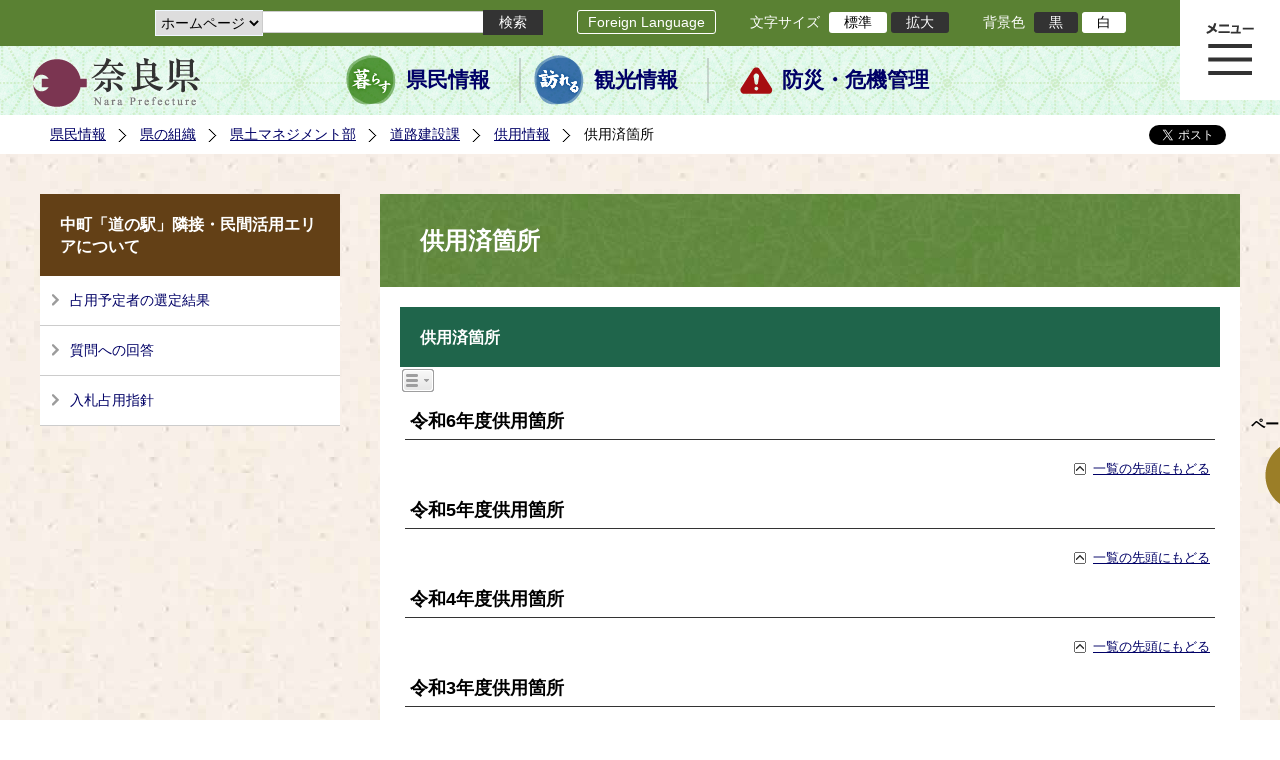

--- FILE ---
content_type: text/html; charset=utf-8
request_url: https://www.pref.nara.jp/14529.htm
body_size: 68690
content:
<!DOCTYPE html PUBLIC "-//W3C//DTD XHTML 1.1//EN" "http://www.w3.org/TR/xhtml11/DTD/xhtml11.dtd">
<html xmlns="http://www.w3.org/1999/xhtml" xml:lang="ja" lang="ja" >
<head >
  <meta http-equiv="Content-Type" content="text/html; charset=utf-8" />
  <title>供用済箇所/奈良県公式ホームページ</title>
  
  <!--framestyle_dhv-->
  <meta name="generator" content="i-SITE PORTAL Content Management System ID=2261a89be4230f7af5eb2301d6660ba4" />
  <meta name="author" content="Nara Prefecture" />
  <meta name="copyright" content="(C) 2008 Nara Prefecture" />
  <meta name="description" content="Nara Prefecture" />
  <meta name="keywords" content="奈良県" />
  <meta name="rawpagename" content="供用済箇所" />
  <meta http-equiv="Content-Script-Type" content="text/javascript" />
  <meta http-equiv="Content-Style-Type" content="text/css" />

  <!--HeaderInfo-->
  <!--ヘッダ情報をタグつきで入れます-->
<script>(function(w,d,s,l,i){w[l]=w[l]||[];w[l].push({'gtm.start':
new Date().getTime(),event:'gtm.js'});var f=d.getElementsByTagName(s)[0],
j=d.createElement(s),dl=l!='dataLayer'?'&l='+l:'';j.async=true;j.src=
'https://www.googletagmanager.com/gtm.js?id='+i+dl;f.parentNode.insertBefore(j,f);
})(window,document,'script','dataLayer','GTM-5ZMPHL6R');</script>
<!-- End Google Tag Manager -->
  <!--HeaderInfoA-->
  
<script src="/scripts/jquery-1.11.1.min.js" type="text/javascript"></script>
<script src="/admin/common.js" type="text/javascript"></script>

  
  <link rel="canonical" href="https://www.pref.nara.jp/14529.htm" />
  <!--BaseCSS-->
  <meta name="viewport" content="width=1500" />
<script type="text/javascript">
//<![CDATA[
var bSmapho;
if(((typeof getCookie == 'function' && getCookie('BrowserViewPort') == '1') || (window.orientation == null &&  screen.width > 420) || $(window).width() > $(window).height()) && !(window.orientation == null && $(window).width() < 400 && window.parent != null && window.parent.$('#smaphoframe').length > 0)){
bSmapho = false;
} else {
$('meta[name="viewport"]').attr('content', 'width=320');
bSmapho = true;}
//]]>
</script>
<link href="/css/portal.css" type="text/css" rel="stylesheet" media="all"  />
<link href="/css/portal_m@d.css" type="text/css" rel="stylesheet" media="all" />

  <!--ModuleCSS-->
  <link href="/css/Browser_C/LTitle_Standard/module@d.css" type="text/css" rel="stylesheet" media="all" />
<link href="/css/Browser/ItemNon/module@d.css" type="text/css" rel="stylesheet" media="all" />
<link href="/css/Browser/ItemNon/103035_12846@d.css" type="text/css" rel="stylesheet" media="all" />
<link href="/css/Browser_C/BreadCrumbs_Standard/module@d.css" type="text/css" rel="stylesheet" media="all" />
<link href="/css/Browser_C/LinkList_Standard/module@d.css" type="text/css" rel="stylesheet" media="all" />
<link href="/css/Browser_C/ItemList_Standard/module@d.css" type="text/css" rel="stylesheet" media="all" />
<link href="/css/Browser_C/ItemLink_address/module@d.css" type="text/css" rel="stylesheet" media="all" />
<link href="/css/Browser_C/SiteMapList_GMenu/module@d.css" type="text/css" rel="stylesheet" media="all" />
<link href="/css/Browser/ItemNon/103331_12846@d.css" type="text/css" rel="stylesheet" media="all" />
<link href="/css/Browser_C/Program_ViewerLink/module@d.css" type="text/css" rel="stylesheet" media="all" />
<link href="/css/Browser_C/Program_FileCheck/module@d.css" type="text/css" rel="stylesheet" media="all" />
<link href="/css/Admin/A_PageCSS/103530_12846@d.css" type="text/css" rel="stylesheet" media="all" />
<link href="/css/Admin/A_PageCSS/103037_12846@d.css" type="text/css" rel="stylesheet" media="all" />
<link href="/css/Admin/A_PageCSS/110079_12846@d.css" type="text/css" rel="stylesheet" media="all" />

<script type="text/javascript">
//<![CDATA[
if (typeof i_site === "undefined") { var i_site = {}; }
  i_site.loaded = false;
  i_site.b_isite_reload = false;
  $(function () {

    i_site.loaded = true;
    document.body.style.cursor = 'default';
  });


//]]>
</script>

  <!--HeaderInfo2-->
  <!--CSSやヘッダ情報をタグつきで入れます。外部CSSの下に入ります-->
<link rel="shortcut icon" href="/favicon.ico" type="image/vnd.microsoft.icon" />
<link rel="icon" href="/favicon.ico" type="image/vnd.microsoft.icon" />
<link rel="apple-touch-icon" href="/apple-touch-icon.png" />
  <!--HeaderInfoA2-->
  
  <!--BorderCSS-->
  <style type="text/css">
#IEErrorMessage{display:none;}

</style>

  <!--CommonJavaScript-->
  
  <!--HeaderJavaScrip-->
  <script type="text/javascript" src="/js/resize.js"></script>
<script type="text/javascript" src="/js/search.js"></script>
<script type="text/javascript" src="https://cse.google.com/cse.js?cx=017992427952657336742:pg3vl_jyims"></script>
<link title="colorstyle" media="screen" type="text/css" href="/css/normalstyle.css" rel="stylesheet" />
<script type="text/javascript">
//<![CDATA[ 
function setActiveStyleSheet( title ) {
	if ( (title != "normalstyle")
		&& (title != "blackstyle")) return;
	var i, a, main;
	var links = document.getElementsByTagName("link");
	for( i = 0 ; i < links.length ; i ++ ) {
		a = links[i];
		if( (a.getAttribute("rel") == "stylesheet") && a.getAttribute("title") ) {
			if(a.getAttribute("title") == "colorstyle") {
				a.setAttribute("href", "css/" + title + ".css");
				break;
			}
		}
	}
	setCookie( "style", title, null );  /* 現在利用中のスタイルシートの情報をCookieに記録 */
	return false;
}

(function(){
	var style = getCookie("style");
	if (style) {
		setActiveStyleSheet(style);
	}
})();
//]]>
</script>
</head>
<body >
  <form method="post" action="/14529.htm" id="Form1" enctype="multipart/form-data" onsubmit="while(!i_site.loaded){ if(!confirm(&#39;送信準備が完了していません。再送信しますか？&#39;))return false;}return true;">
<div class="aspNetHidden">
<input type="hidden" name="__EVENTTARGET" id="__EVENTTARGET" value="" />
<input type="hidden" name="__EVENTARGUMENT" id="__EVENTARGUMENT" value="" />
<input type="hidden" name="__VIEWSTATE" id="__VIEWSTATE" value="MNnEQYeZ27SHabJO56wuRetyQzTmVEdypsgJnTxH/vV39umQqkFv904N2SHn6y0wTMm59e/6J2Hg1VEF8Wl5SZNwfjFvAd1aWsgcKUVo78GeLhP/S08adHtVtO6+oYh/4/9Y+nlKdFkHj9rA/040kgmoGcWehp41ZxC+f6mJmvmfJKVYcRTmN/02ZObIRmkaL3JKvSF1bkesuyI1/H9p8tkYtjMdVkA0Ng0Mv5bG0pkKryEKF4AeCoI2p83gA97BFjbX60IwNO8sALqocRVFrckrmYU8pBYCi12wRXoiY+iTYgInMw5aJB1bIfZ3go/b833dZ/1E0LpdiqZkcoUz5w1Tjwsdgd+PIFh6uwkkXowAj1VEQ7ec5Gws3A8YmRqsOKvwOFuM2la5ggjcnNVa6M8gTZT/tm2vl3ke06FKh5R50CtgvPr5m6KVaKskS2CfarBSBfWlilykFUVnxtqX8psi7decbx/TJGBAwlTEcJKUjbu0h6ZS/1pNbH8gLYtLCYv6YOQ9QBsU2anQTbs7s51k6cnZ+qYUvwNDSjN46o2LOGfx6Jd7KzokhMRq3gyo7d3L4QkBckWspY4cyIdsqRUqZw8wB0jZC3eYNA/YLTzxGW4nuvN54LKJEXIz2z7QIUsHVrI6IWFC3Nrbkw9ZlxtN8UdCnFXKqn3Bz45IqnSi0YehMuJuuH/seJ+EClop8+42zZ89fZyVcSuiNRnFHj846ETpjEv0J1mnSe48SgIBk9SnQ8O3wHZz7dpYHX7BQwB3o2KFS7Eq2aLKYV+EiwjCr7h9GaHMf8l+vthBkB7YC0cpUEJjFf22ZytXzOAvFWSht6/O4kSo0pENOHud5E48NmOgztNmxPsQFM36uBBzU5Y5Rd1lKtRMDo4o1wcxaUh08l9MQRToROvxY6sT6+PD+3LhXeQcAn+qOPyunTODb5+Ej2lVn2OYMPvcBboWtVLCy4Sg+4CbFxIYHhl7wPBmIyz3i20xkNcEp/Qu2F06t2c3KvI5O3Fy+mf7bYGd5hEUnggbi5l7+DsBbdCVSTI/T1E7TFzo5dEvW5MZ+S7kjxatQywG7TgHpL40TCgFcbyQ8nFmrBQPvZ4GcgN2M5ozNvvCgh2mMLu283xIqBtWABI0vSYGC92ofESSPewaxujpvk4NUNyINeK89zDUPIbUSUkqo8Ep7/bsdVCwb53+VM05/RN2bhFRWnEcPC1uyN3bzrFJDfJOR8QuoHuallG5FNZ9UY0BvjaSLyrx7HGND5rxowJzjbBLB7o8DyI8iaO5BWWXigpNOtfKH6M7qimqfZdD+GLysH1beuDZBtQXPzovLBxdGYZamrtUckIgAOMu/q4YjXdMFdzS2W/8Bh+iy1zwijQCBL1ANDqVjmIpv1lsf9Js+Zt+EkCT5zIfJQMGd/EGNztBOpEk/CtjUcW/epFh1aDpfJuG6FobD+3U2RI1pr9Wwhgh55aTggUu3s8pKly92p4q7E56vpE8gBI6GAHTqRJRVoRkaE+BQ0osrR04m+q1BrLTEOmyFZP17GT/DDke0ikk5Zmzo8ZJryyBB/MAiH4C2qXRmLStX9e5YmY8lH/a66/d7yNCx3XJeEdTIOIMNUciA4XMkfVhRWYDwyKHUe9ztFUmZ6cpIfInOeFMqJiVRwY5Wh6/icEjOaCab3EZqsFNUdDLwYC/9XvMFvwnpVDNe2/FX/WZ2VXwzmf91bJ6aTyvlyaXM0wC0E/[base64]/FpZGyYOH3oXGqyjw6lAEvXEBlOh2hN9N/zCYCDKQXBRoe0q2L8Ke/rl6ga0tHOsqkz9m6xAOpo3XBuu2YeJKHYnovt+T2pvVeYsbnizJKiFEoh/ToLaaNeyzAR7aGRiCrHFad4BcTDO2uUbcIvw/VA5DvdkRw2wNABQNbVbolXRhoQoSydI8FjLSRHkKgQwkRhAPwv+CvsiFH9v2WsstilwInZ8xRf3a5BprpF0c7Rv99Rmnyx+gIKSQtKxlg4JQxaV6O0nFctGG4W7Yjrb1prPWgBi6BrzyAwY/MslVOFAZA6rBcX6Sj+tJ+FB9aq+S40RXKuiePErNIwmlqDHX8H3LBfAiCDxIIBHdIckLEISfCvdFoQHVwdmqPwN6dSGHL1j50SHeikzlsTcZO7M5jojkrfhhv0Tetwu4GkMfhhChJ54hiiekjunyshZC5zWQmKRUuitik4jxGSI/WmrCV5DyLNWL6ui+HQDofveXDN7phehIc1JhP4E6/d0TM1ApikKelAgKChrSbI7CkpW1grcmPIvAyYL4QB/HmMTuY1rzo3z2rWe7BoeUwy0/GQc8T8tWmUVtH3HaaD5b5yMyjt1BZrhMljTQGg1wsTVeXxMRtEJd2rZZ/VkVkn/oyMXi/t+BsEeG0jVoTSaORoNzf98euTZI2Q4pwhtk/op1UwKExitTYOx+JfyKkNlTIMmwfNMjU/1Ot/znBRcgTTy5GVSTZix1eiuVAJ/AiwylRZYCJ3C154afBsvJLc9YLb0r/Lkd4GsOGrdu6sknKD653woPV5EPOhhVkV3kdy2qoqLiFoIVqAT11WmtYSUWlb00UiPPMuPyaKPKdphkQ9WeYVAnzXKiFkfqe/NhrCVL5NNsGSDBx4e+BaJ+HBrR/3h6lkXfDcPynW8JWHzh2jx+9T0TfdkxQ1xYDiTeTBzQHlZtmO63Wd0plqz4zBKrOIFYuCogiaz9h5+tSFNgwFgaDh1o6rAKd63ugf1B7DYFoPDFYYCRIgU1f2tQM42Fli0nA2H6sAziIFqrkFMCZta1v95LjrHuWGZB6oMUmgUajw+OEjwiziudmOixO9f1XhD/8mGPq86z87y2bRvkZRu/NoyhSwv8dlCGlYMcdvOi/KF4eEf94NRnMdhJinoVNQnRPjmKF4iuUmGiS9O+hCamnUiMR5tc8SM3tIYMW4QukXfw3LmKYedeH/l1th5CTfxqnyPcW97AlvglgIrpu8kHaJ04P5fuT232EaKmpg9HQhk44HyWYs8M4bv5vgHdM1AneGLU9+fCYpgneoqUvDV/8W+wKX1IEXCVkhGhR9JyyFoB+tpvLeTgKa4FJNjYAlNU66mrCSnrX9LdI1OJ/ANHkPfX0AbF5vcjh/LHtlq/C/Bc2oZ37AGPUMCdd5kCWDmspm8QPPhBDoKgCb1aLMbcQCW1p+05Vat1X4aKCfAIApin+rJN5HJGMgqOaeYLSlIGjXxb3pNmA232TGLEaCy9sowVuOvsjE7DUpEiWwL/DEUyIFX37Qz/D6mHoGltuAG+Q66flKw+OTeSyHF/Eb4aZIUSv7R1bfZxuq4qiSGYB7TYcPpVW1HaHL1wBq7CngpYKkDbLi341AN7BKIzNkX9FNzsdcAkibNhiDu8x93+RRv3kkbnujC63nW/mQCYlDR03xxaLEggEd1g7YCTmgxHdpejuZm2iX5wN2KGDqNnq8AdBJRP2P8UiFs4LY5RyTEXEaxM5rYtxu7UhrQFTGzY+OkMN/Wbr+GhGnGGcQpEq9nZFVnlcX4T9KyQqHDgWu5oIjCrt1AP68tjkz5gl/wsJsMklPHZ0okuozqR3UfhfGNVyH9k3GbFedncKq1+Hdlfn9Nm2ZeZGhEhXU6BXiUc0UfhDmezCVTAUjNF10D1PnughROz/lVUPJCMUHH8dblQUydfvUcY1igpw/ExtXJoqo+xq3CLRt1jYxPQ4TzIotXRWVYOWPTbYFOUFMrnfQnF1xaQ+qYNyWuQT27mbQUXUeZgdmxDVL0t5n500qpL97MOXP5r5xxyLQFCPXghtKGOy2REWM36yS4dBmq4iEvL6LK+A+r2HO3H2VFbNSlinPSlgWGc/cqxczF63oxq4kRXTRpih32H+xEr8QHfSyaX7VWBes6Gtuhtytkcgs13TVkQtwF+eSNv/mGGKT/50vYtfNIYzTxhCBzGr2kWGQOX++FYpmrJmR2zck63Nq3DSez0MdSDBH/63BbpDGEddnAW5n/eIPOMYjrnkwvlLwogNXYOXuxnJGvvkx2mekATofa83DDERjAPKN42r/yNCkAnYVv95PZMXYixfQIC8BJGMl4K1GpFtrACfXr34ZVLTo0wO/th6oeAjQwcEQsa3fupJyYewQb2Kk2a+c98Q8L9LXNoOJc4d/pbDlQY8tRNom//1/pMF0aEcJnobeLnSDXN69gQLsjmIfqf8T51Fo1/A/xZurFh3aOXCSo/GruNDRKILSh7yW19ZBX3jwrXa53JO/IFvQXlFbsdYTPeg/CyPz/wTmL8zp2ymtiD/o5UqNhYJ4CLHZPQTzrphJv0iBg6NzTSS0aj/WPFRWcJ8R3JZO32FvmONk25CHNKrwEQ0CAd18qMg5Al5P4tRuqqmA2xZhRddZfYxEKteUBDppGdnKijitL2anIHgnf/feg/x+G583eX7vspdeLx9b3vbpqLZVsPDypcZRyR/HtyBle7F9KSVrdMiCfkJpL17VFmVHom9xuWOSH7tSYXGVzBaXL27X8q4eEJm6M13G8tL+Llv1IawpkgVpOyFYLs6s85GPVvhj+Srcb2t6vctP6D6lx6FYWb2ART8XezBe6bmy8TcZgdJeUfVXeHUl1FwfVyVG8jpQaWzlFiISpNoNP7b/up3zhpocJfQFntlEipZ9JEsFdBMwB1lfhhZ9SjT10gp2T7csuDF+ufrkK07tb14FKzzouQFDXEQGCwEa+dDFoBltbGFzTQpaCp0fMOs9GTI/Kp4z/PUzKE6VKNCBujND41/0hHBqf+eNBRGo44oFnUdg74rkTMbpMwQ1wUA9fgCjCZTbiwM8SirwV7q1PN4n8fS/vTH2cOl8k4XUokA8F+iYV3C3rlkHk7VUoPzIV0W2t2WlBpPqeFBmxBrVrnPule+5MygMykK3a8971+gCAYqUHZBwj3IRUhFgt3MmYZUqtLb+LJ2DLXdhk7ZZVHy4qq0HB2tkMssJ81OX63Pf9KMAOCco6ln8vlmjmnCh0hTUgMHMUbyOgVh8PpiiG2/u+fRZzU1wlUZhhC+tULIbNj0lrmlG9RPP3FuaaiBlbJw4jXudfWrzmEa7rCqXesn2zhtPeKodQo6KCpNx/L17fe+Kg/j311wxNbyvJN5ZN1EIIaUalyEYW0auZJABL2kXl0cES8D9EaS6D74chuIql+bQSiHY4uro+P0H6Zp/zVlzZd+aBQTpE2UDaa+xUB4bF3Hmh8B+PXUf+3Q015QbHxWgrWpDTSrKFGT9JGQDlLA0XTAQjPzC9NovuY2DFaFipf4xOunQn3Vpn0QD2NtomHT6WTPQAZf7SkMewJMkWGGWqa2drQ4d7yalrAXYYqJpQ/rZl+20mifutRxunMWJrzmqt0ZVZwlGIUDqY0Yap5AbdiQGEoBpHOgs1JMP5q/F7gDFz3YBWRtiNiii892J3nnnTYinl6ryVyzscc7UxVp43/N8Mq7fvMR/M6I4iTF/CRtRoZ3ld7X8s5dQGcy9Fe+wwyyDhSdzU42OJXA19izskt2tYCppqnf9rMTAKhu5/2ilMgmdafjlgmtgahoJycJ6bByMPFrMC5ZnfZ3yslVyuDXPnNvxY62ufmEm03Q/RxsryQouSj8fu2wslJ0P5IPhKea42sVDeLPKrYXGicCNjuaDR5cmi+4jcw8LFxXQrZ7D5ktZvSKa5F/A1JQOhTN14vb5WE/DyfKk1IMykerCdiXjXFwIBtLxDkd4wObYanNQcSbC06JynnIXxsls2qdCsca/c6gZiBQ2434l9QWdZlIotuVq24yzNjnibGWf4igLJ7c8cD8E5K9m1Y6j72KvSr0Uk26n2QPwHt5wxL9T6+4VyYknbeN6t1KzBpvonXy0iR7EwM2XKvmV/a51odvBmBnxJXHDKsfplyUwn4wyz0MnBUcBW4f3bIz4cCjZ0o6JZysr95QYFvPDe87TpO/wNeExOVrUecI7mR5AN3HrDuw+Z0PSDHPhI2GeJwxkOAPLybaGxbMB244Ux1rDKFmpmcv1TegWJjY+zz4AMHSuQS2QF991Cis+Wt2eiTNMBvi59DLkCnumUZN7wge2FypMp0iyegYquMyToeQQlFnSJr0+9ODH5fXKQskkNVsBtQn+uTegf670q2Vhcgtgji6DybSqz/hZQShpxgQbnINvt2JNYkP1Qx0VDV+75XNDlYWPcgq/maMtDPYgG+QvUOmbMy4X0RB5N14c5eqhPMVBt8vGIWpSYWSk2P0SZRjJXwNCZvlQ9mK+OhuTt87l4tVc1kksygr7y1XQYnD4lbeHkbQUl22t6J9SycsBM+Cz2X8igPtg6Ib2LAaXh/bFTDHJ6eSmZi+3+UfqnCUKMQOfrQ9R4aoPLHG+0BoEdx6b5KO2Oq5+JLr0P2WOqRPgTJ9SJT5J177KPeG7kSqGD+gDTJi4XyZv6PTV8JrYkqDiQ51zIgTBpI=" />
</div>

<script type="text/javascript">
//<![CDATA[
var theForm = document.forms['Form1'];
if (!theForm) {
    theForm = document.Form1;
}
function __doPostBack(eventTarget, eventArgument) {
    if (!theForm.onsubmit || (theForm.onsubmit() != false)) {
        theForm.__EVENTTARGET.value = eventTarget;
        theForm.__EVENTARGUMENT.value = eventArgument;
        theForm.submit();
    }
}
//]]>
</script>



<script type="text/javascript">
//<![CDATA[
	function ToggleAll29272()
	{
		tctla = new Array('C3_29272_BlogList_ctl00_DivContent','C3_29272_BlogList_ctl02_DivContent','C3_29272_BlogList_ctl04_DivContent','C3_29272_BlogList_ctl06_DivContent','C3_29272_BlogList_ctl08_DivContent','C3_29272_BlogList_ctl10_DivContent','C3_29272_BlogList_ctl12_DivContent','C3_29272_BlogList_ctl14_DivContent','C3_29272_BlogList_ctl16_DivContent','C3_29272_BlogList_ctl18_DivContent');
		for(vi=0; vi<tctla.length; vi++)
			$('#' + tctla[vi]).toggle();
	}
//]]>
</script>

    
    <div id="NoCookie" style="display:none" class='Error'></div>
    <script type="text/javascript">
    //<![CDATA[
    $(function () {
        if (!doCookieCheck()) {
          document.getElementById('NoCookie').innerHTML = '当サイトではクッキーを使用しているコンテンツがありますので、ブラウザ設定でクッキーを有効にしてご利用ください。 Please Enable Cookies in your Web Browser to Continue.';
          document.getElementById('NoCookie').style.display = '';
        }
    });

    //]]>
    </script>
    
    
    <!--System Menu start-->
    
    <!--System Menu end-->
    <div id="pagetop" class="BodyDef" style="margin-left:auto;margin-right:auto;">
      <input name="roleMenuID" type="hidden" id="roleMenuID" value="14529" />
      <input name="parentMenuID" type="hidden" id="parentMenuID" value="42119" />
      <div id="BaseTable">
        
        <!--HeaderPane start-->
        <div id="HeaderPane">
        
<!--ItemNon start-->

<a id="moduleid128731"></a>





<a id="itemid306536"></a>

<!-- Google Tag Manager (noscript) -->
<noscript><iframe src="https://www.googletagmanager.com/ns.html?id=GTM-5ZMPHL6R"
height="0" width="0" style="display:none;visibility:hidden" title="Google Tag Manager"></iframe></noscript>
<!-- End Google Tag Manager (noscript) -->
<!--ItemNon end-->

<!--BrowserLTitle start-->

<a id="moduleid103213"></a>






	<h1 class="speak">
		供用済箇所
	</h1>
	<div class="readguide">
		<div id="skiplink"><a class="skip_menu" href="#ContentPane">本文へ移動</a></div>
	</div>
<script type="text/javascript">
// <![CDATA[
  if (!location.href.match(/#(itemid|basetable|contentpane)/ig))
  { //アンカー親ページ情報設定
    setCookie('anchorurl', location.href, null);
    setCookie('anchortitle', '供用済箇所', null);
  }
  $(function(){
    $('#HeaderPane').find('div').each(function(){
      if ($(this).is('#glnv')){
         $(".readguide div").after('<div><a class="skip_menu" href="#glnv">メニューへ移動</a></div>');
      }
    });
  });


  // ]]>
  </script>


<!--BrowserLTitle end--><div class="print_none">
<!--ItemNon start-->

<a id="moduleid103035"></a>





<a id="itemid218415"></a>

<div id="Header">
	<div class="logo_block">
		<a class="long" href="/"><img class="logo" title="奈良県公式サイト" alt="奈良県公式サイト" src="/Images/logo.png" /></a>
		<a class="short" href="/"><img class="logo" title="奈良県" alt="奈良県" src="/Images/logo_s.png" /></a>
	</div>
	<div class="toolbar">
		<div class="toolbar_contents">
			<div class="BrowserSearch">
				<div class="search_select">
					<label for="searchA" style="display:none">検索対象選択</label>
					<select name="searchA" id="searchA">
						<option value="3">ホームページ</option>
						<!--<option value="1">HP番号検索</option>
						<option value="2">よくあるご質問</option>-->
					</select>
				</div>
				<div class="search_txt">
					<label for="keyword1" style="display:none">検索</label>
					<input id="keyword1" onblur="if (this.value == '')this.style.background = 'transparent';"  class="TextBox" onfocus="this.style.background = '#fff';" title="検索キーワードを入力してください" onkeypress="javascript:if(event.keyCode==13){googleSearchInlineA(); return false;}" maxlength="255" size="25" name="q" />
					<input title="サイト内検索を実行します" class="SubmitBtn" type="submit" value="検索" onclick="javascript:googleSearchInlineA();return false " />
					<input value="017992427952657336742:pg3vl_jyims" type="hidden" name="cx" />
					<input value="utf-8" type="hidden" name="ie" />
				</div>
			</div>
			<div class="translate">
				<a href="/46485.htm">Foreign Language</a>
			</div>
			<div class="fontsize">
				文字サイズ
				<ul>
					<li title="標準" id="typical" onclick="resize(0)">標準</li>
					<li title="拡大" id="bigger" onclick="resize(1)">拡大</li>
				</ul>
			</div>
			<div class="backround_change">
				背景色
				<ul>
					<li id="changecolor1"><a href="/" title="背景色の変更 黒" onclick="setActiveStyleSheet('blackstyle'); return false;">黒</a></li>
					<li id="changecolor2"><a href="/" title="標準の背景色 白" onclick="setActiveStyleSheet('normalstyle'); return false;">白</a></li>
				</ul>
			</div>
		</div>
	</div>
	<div id="smart_tool">
		<div id="smart_mode_change">
			<div id="smart_mode_change_block">
				<a id="smart_mode_pc_btn" href="javascript:setCookie('BrowserViewPort', '1', null);window.location.reload();">パソコン画面表示</a>
			</div>
		</div>
	</div>
	<div class="sub_navigation">
		<ul>
			<li class="navigation1"><a href="/1.htm">県民情報</a></li>
			<li class="navigation2"><a href="/53839.htm">観光情報</a></li>
			<li class="navigation3"><a href="/1825.htm">防災・危機管理</a></li>
		</ul>
	</div>
</div>
<div class="EndClear"></div>
<div class="sp_adj"></div>
<script type="text/javascript">
//<![CDATA[

$(document).ready(function(){
//ツールクリック
	$("#smart_tool").click(function(){
		$("#smart_tool").toggleClass("smart_tool_act");
		$("#smart_mode_change").toggleClass("smart_tool_on");
		$(".translate").toggleClass("smart_tool_on");
		return true;
	});
});
//]]>
</script>

<script type="text/javascript">
//<![CDATA[

	function googleSearchInlineA(){
		var selectVal = $("select[name='searchA'] option:selected").val();
		
		if (selectVal == "1") {
			var q = $("#keyword1").val();
			if(q.match(/^[0-9]+$/)) {
				$.ajax({
					async: false,
					url: "item/" + q + ".htm" ,
					type: 'POST',
					statusCode: {
						200: function(){
							console.log("200");
							location.href = "item/" + q + ".htm#numsearch_jump";
						}, 
						404: function(){
							console.log("404");
							alert("入力されたHP番号は存在しません。");
							return false;
						}
					}
				});
			} else 
			if(q.match(/[^\x01-\x7E\xA1-\xDF]/)) {
				alert("半角数字で入力してください。");
				return false;
			} else {
				alert("HP番号が入力されていません。");
				return false;
			}

		} else if (selectVal == "2") {
			//alert("準備中");
			var q = $("#keyword1").val();
			location.href = "dd.aspx?menuid=4384&mid=3941&swords=" + q ;

		} else if (selectVal == "3") {
			//alert("全文検索");
			var q = $("#keyword1").val();
			q = encodeURI(q);
			location.href = "/53810.htm?q="+ q ;

		} else {
			return false;
		}

	}

//]]>
</script>
<!--ItemNon end-->
</div><div class="print_none">
<!--BreadCrumbs_Standard start -->

<a id="moduleid103062"></a>





<div class="BreadCrumbs_Standard">
	<div class="ModuleReference">
		<div class="outside_h"></div>
		<div class="outside_b"></div>
		<div class="outside_f"></div>
		<div class="inside_b">
			<div class="p-left">
				
						<h2 class="speak">
							現在位置
						</h2>
						<ol>
					
						<li class="bread">
							<a id="H11_103062_BreadList_ctl01_BreadLink" href="/./">県民情報</a>
							
						</li>
					
						<li class="bread">
							<a id="H11_103062_BreadList_ctl02_BreadLink" href="/1208.htm">県の組織</a>
							
						</li>
					
						<li class="bread">
							<a id="H11_103062_BreadList_ctl03_BreadLink" href="/1219.htm">県土マネジメント部</a>
							
						</li>
					
						<li class="bread">
							<a id="H11_103062_BreadList_ctl04_BreadLink" href="/11806.htm">道路建設課</a>
							
						</li>
					
						<li class="bread">
							<a id="H11_103062_BreadList_ctl05_BreadLink" href="/42119.htm">供用情報</a>
							
						</li>
					
						<li class="bread">
							
							供用済箇所
						</li>
					
						<li id="LIanc" class="LIanc"></li>
						</ol>
						<script type="text/javascript">
						    // <![CDATA[
						  if (location.href.match(/#(itemid|basetable|contentpane)/ig) && getCookie('anchorurl') != "")
						  {	//アンカー親ページへのリンク表示
						    document.getElementById("LIanc").innerHTML = '(<a href=\"' + getCookie('anchorurl').replace(/[<>\"].*/g,'') + '\"><img title=\"リンク元ページへ戻る\" alt=\"\" src=\"/Images/bread_anc.png\" />' + getCookie('anchortitle').replace(/[<>\"].*/g,'') + '<' + '/a>)';
						  }
						  else
						    document.getElementById("LIanc").style.display = "none";
						    // ]]>
						</script>
					
			</div>
			<div class="p-right">
				<a href="https://twitter.com/share?count=horizontal&amp;lang=ja" class="twitter-share-button">ツイート</a>
				<div id="fb-root"></div>
				<div id="fb-share" class="fb_reset"></div>
				<script charset="utf-8" type="text/javascript">
				// <![CDATA[
				document.write('<div class="fb-like" data-send="false" data-layout="button_count" data-width="190" data-show-faces="true"></div>');
				// ]]>
				</script>
			</div>
		</div>
		<div class="inside_f"></div>
	</div>
</div>
<div class="EndClear"></div>

<!--ツイッター-->
<script charset="utf-8" type="text/javascript">
//<![CDATA[
!function(d,s,id){
  var js,fjs=d.getElementsByTagName(s)[0];
  if(!d.getElementById(id)){js=d.createElement(s);js.id=id;
  js.src="//platform.twitter.com/widgets.js";
  fjs.parentNode.insertBefore(js,fjs);
  }}(document,"script","twitter-wjs");
//]]>
</script>

<script charset="utf-8" type="text/javascript">
//<![CDATA[
(function(d, s, id) {
  var js, fjs = d.getElementsByTagName(s)[0];
  if (d.getElementById(id)) return;
  js = d.createElement(s); js.id = id;
  js.async = true;
  js.src = 'https://connect.facebook.net/ja_JP/sdk.js#xfbml=1&version=v2.12';
  fjs.parentNode.insertBefore(js, fjs);
}(document, 'script', 'facebook-jssdk'));
//]]>
</script>
<!--BreadCrumbs_Standard end--></div><div class="print_none">
<!--ItemNon start-->

<a id="moduleid103250"></a>





<a id="itemid219029"></a>

<!-- スマートフォン調整 -->
<script type="text/javascript">
//<![CDATA[
$(function(){
	if(bSmapho == null || !bSmapho){
	} else {
		var setsp2 = $('<div class="open_sub_menu">サブメニュー表示</div>');
		$(".sp_adj").after(setsp2);
		$(".open_sub_menu").click(function(){
			$("#LeftPane").toggleClass("sp_toggle");
			$("#RightPane").toggleClass("sp_toggle");
			$(".BreadCrumbs_Standard").toggleClass("sp_toggle");
			$("#ContentPane").toggleClass("sp_toggle_off");
			$(".open_sub_menu").toggleClass("sub_menu_toggle");
			return false;
		});
	}
});
//]]>
</script>
<!--ItemNon end-->
</div><div class="print_none">
<!--SiteMapList_Gmenu start　既定：階層2、切り替えリスト表示しない、基準ページ表示しない-->

<a id="moduleid103039"></a>






<div id="Glnav_toggleMenu" title="メニュー表示">メニュー表示</div>
<a class="view_goiken" href="/53164.htm">ご意見箱 ご相談・お問い合わせ　はこちらです。</a>
<div class="B_GNavi" id="glnv">
	<h2>メインメニュー</h2>
	<div class="sub_toolbar">
		<div class="sub_toolbar_head"></div>
		<div class="sub_toolbar_contents">
			<div class="BrowserSearch">
				<div class="search_txt2">
					<label for="keywords2" style="display:none">検索</label>
					<input id="keywords2" onblur="if (this.value == '')this.style.background = 'transparent';"  class="TextBox" type="search" onfocus="this.style.background = '#fff';" title="検索キーワードを入力してください" onkeypress="javascript:if(event.keyCode==13){googleSearchInlineB(); return false;}" maxlength="255" size="25" name="q" />
					<input title="サイト内検索を実行します" class="SubmitBtn" type="submit" value="検索" onclick="javascript:googleSearchInlineB();return false " />
					<input value="017992427952657336742:pg3vl_jyims" type="hidden" name="cx" />
					<input value="utf-8" type="hidden" name="ie" />
				</div>
				<div class="search_radio">
					<fieldset>
						<legend>検索対象選択</legend>
						<input type="radio" id="search_target3" name="searcht" value="3" checked="checked" /><label for="search_target3">ホームページ</label>
						<!--<input type="radio" id="search_target1" name="searcht" value="1" /><label for="search_target1">HP番号検索</label>
						<input type="radio" id="search_target2" name="searcht" value="2" /><label for="search_target2">よくあるご質問</label>-->
					</fieldset>
				</div>
			</div>
			<div class="sub_rightbanner">
				<div class="sub_rightbanner_contents">
					<ul>
						<li class="contents_2"><a href="/42509.htm">よくある質問</a></li>
						<li class="contents_4"><a href="/37223.htm">施設を探す</a></li>
						<li class="contents_1"><a href="/1208.htm">組織から探す</a></li>
					</ul>
					<div class="EndClear"></div>
				</div>
			</div>
		</div>
	</div>
	<div class="MenuListDiv">
		
				<ul>
					<li class="layer0">
						<a class="Title" href="/">ホーム</a>
						<div id="Gmenu0001" class="GNaviFrame">
							<ul>
								<li class="layer1 G01_01"><a class="Sub_Title" href="http://www.police.pref.nara.jp/">警察</a></li>
								<li class="layer1 G01_02"><a class="Sub_Title" href="/1690.htm">議会</a></li>
								<li class="layer1 G01_03"><a class="Sub_Title" href="/1691.htm">教育委員会</a></li>
								<li class="layer1 G01_04"><a class="Sub_Title" href="/53884.htm">電子行政サービス</a></li>
								<li class="layer1 G01_05"><a class="Sub_Title" href="/1623.htm">広報広聴</a></li>
							</ul>
						</div>
					</li>
			
				
				<li class="layer0  ">
				<a class="Title" href="/1260.htm">くらし・環境・税</a>
				
			
				<div id="Gmenu1260" class="GNaviFrame">
<ul>
				<li class="layer1  ">
				<a class="Title" href="/1261.htm">住まい</a>
				
			
				</li>
				<li class="layer1  ">
				<a class="Title" href="/1262.htm">消費・食生活</a>
				
			
				</li>
				<li class="layer1  ">
				<a class="Title" href="/1263.htm">環境・リサイクル</a>
				
			
				</li>
				<li class="layer1  ">
				<a class="Title" href="/1265.htm">税金・ふるさと納税</a>
				
			
				</li>
				<li class="layer1  ">
				<a class="Title" href="/1266.htm">県土づくり</a>
				
			
				</li>
				<li class="layer1  ">
				<a class="Title" href="/1267.htm">防災・防犯</a>
				
			
				</li>
				<li class="layer1  ">
				<a class="Title" href="/1268.htm">景観づくり・まちづくり</a>
				
			
				</li>
				<li class="layer1  ">
				<a class="Title" href="/1272.htm">結婚・子育て・家族・ストップ！児童虐待</a>
				
			
				</li>
				<li class="layer1  ">
				<a class="Title" href="/11678.htm">協働・NPO・ボランティア</a>
				
			
				</li>
				<li class="layer1  ">
				<a class="Title" href="/35789.htm">移住・定住</a>
				
			
				</li>
				<li class="layer1  ">
				<a class="Title" href="/44860.htm">奈良県ひきこもり相談窓口</a>
				</li></ul>
</div>

			
				</li>
				<li class="layer0  ">
				<a class="Title" href="/11677.htm">教育・人権・交流</a>
				
			
				<div id="Gmenu11677" class="GNaviFrame">
<ul>
				<li class="layer1  ">
				<a class="Title" href="/1274.htm">教育・青少年</a>
				
			
				</li>
				<li class="layer1  ">
				<a class="Title" href="/1277.htm">生涯学習・スポーツ・文化</a>
				
			
				</li>
				<li class="layer1  ">
				<a class="Title" href="/1280.htm">人権・男女共同参画</a>
				
			
				</li>
				<li class="layer1  ">
				<a class="Title" href="/1282.htm">海外・国際</a>
				
			
				</li>
				<li class="layer1  ">
				<a class="Title" href="/17431.htm">県立学校</a>
				</li></ul>
</div>

			
				</li>
				<li class="layer0  ">
				<a class="Title" href="/1270.htm">保健・医療・福祉</a>
				
			
				<div id="Gmenu1270" class="GNaviFrame">
<ul>
				<li class="layer1  ">
				<a class="Title" href="/11607.htm">医療</a>
				
			
				</li>
				<li class="layer1  ">
				<a class="Title" href="/11608.htm">健康・保健</a>
				
			
				</li>
				<li class="layer1  ">
				<a class="Title" href="/11609.htm">サービス・制度</a>
				
			
				</li>
				<li class="layer1  ">
				<a class="Title" href="/1273.htm">高齢者・障害者</a>
				</li></ul>
</div>

			
				</li>
				<li class="layer0  ">
				<a class="Title" href="/1284.htm">しごと・産業</a>
				
			
				<div id="Gmenu1284" class="GNaviFrame">
<ul>
				<li class="layer1  ">
				<a class="Title" href="/1285.htm">企業支援・融資・企業立地・商業振興</a>
				
			
				</li>
				<li class="layer1  ">
				<a class="Title" href="/1286.htm">雇用・労働</a>
				
			
				</li>
				<li class="layer1  ">
				<a class="Title" href="/1287.htm">農林水産業</a>
				
			
				</li>
				<li class="layer1  ">
				<a class="Title" href="/1288.htm">土地・都市計画</a>
				
			
				</li>
				<li class="layer1  ">
				<a class="Title" href="/1289.htm">公共工事発注見通し</a>
				
			
				</li>
				<li class="layer1  ">
				<a class="Title" href="/1290.htm">入札等の発注情報（入札公告・結果等）</a>
				
			
				</li>
				<li class="layer1  ">
				<a class="Title" href="/1291.htm">入札・調達手続き</a>
				
			
				</li>
				<li class="layer1  ">
				<a class="Title" href="/1292.htm">環境対策・生活衛生</a>
				
			
				</li>
				<li class="layer1  ">
				<a class="Title" href="/1293.htm">各種免許・資格</a>
				
			
				</li>
				<li class="layer1  ">
				<a class="Title" href="/11240.htm">開発・建築</a>
				
			
				</li>
				<li class="layer1  ">
				<a class="Title" href="/11241.htm">入札・調達</a>
				</li></ul>
</div>

			
				</li>
				<li class="layer0  ">
				<a class="Title" href="/1297.htm">県政情報</a>
				
			
				<div id="Gmenu1297" class="GNaviFrame">
<ul>
				<li class="layer1  ">
				<a class="Title" href="/1300.htm">分野別計画</a>
				
			
				</li>
				<li class="layer1  ">
				<a class="Title" href="/1301.htm">施策紹介</a>
				
			
				</li>
				<li class="layer1  ">
				<a class="Title" href="/14227.htm">採用情報</a>
				
			
				</li>
				<li class="layer1  ">
				<a class="Title" href="/14156.htm">市町村支援</a>
				
			
				</li>
				<li class="layer1  ">
				<a class="Title" href="https://krk401.legal-square.com/HAS-Shohin/page/SJSrbLogin.jsf">条例・規則</a>
				
			
				</li>
				<li class="layer1  ">
				<a class="Title" href="/4884.htm">各種審議会情報</a>
				
			
				</li>
				<li class="layer1  ">
				<a class="Title" href="/1309.htm">統計情報</a>
				
			
				</li>
				<li class="layer1  ">
				<a class="Title" href="http://www3.pref.nara.jp/koho/">県公報</a>
				
			
				</li>
				<li class="layer1  ">
				<a class="Title" href="/35004.htm">行政資料・刊行物目録</a>
				
			
				</li>
				<li class="layer1  ">
				<a class="Title" href="/4755.htm">行財政改革</a>
				
			
				</li>
				<li class="layer1  ">
				<a class="Title" href="/13397.htm">行財政運営の基本方針</a>
				
			
				</li>
				<li class="layer1  ">
				<a class="Title" href="/12186.htm">行政評価</a>
				
			
				</li>
				<li class="layer1  ">
				<a class="Title" href="/44954.htm">オープンデータカタログサイト</a>
				</li></ul>
</div>

			
				</li></ul>
			
		<div class="layer_cover"></div>
		<a href="/53164.htm" class="goiken">ご意見箱 ご相談・お問い合わせ　はこちらです。</a>
	</div>
	<div class="Close_Menu">閉じる</div>
	<div class="EndClear"></div>
</div>
<div class="EndClear"></div>

<script type="text/javascript">
//<![CDATA[

	$(".layer1 a").removeClass("Title").addClass("Sub_Title");
	$("#Glnav_toggleMenu").attr("tabindex", "0");

	$(function gnav(){
		$('.B_GNavi .layer0').each(function(i){
			$(this).addClass('num' + (i+1));
		});

		$("#Glnav_toggleMenu").click(function(){
			$("#glnv").toggleClass("Glnav_toggleMenu_On");
			$("#Glnav_toggleMenu").toggleClass("Glnav_Menu_Close");
		});

		$(".Close_Menu").click(function(){
			$("#glnv").toggleClass("Glnav_toggleMenu_On");
			$("#Glnav_toggleMenu").toggleClass("Glnav_Menu_Close");
		});

		if(bSmapho == null || !bSmapho){
			var busy = 0;
			var Bheight = $(window).height(); // 高さを取得
			var uiheight = Bheight - 360;
			//alert(uiheight);
			$('.B_GNavi #Gmenu0001').addClass("Menu_Open");
			$(".B_GNavi .GNaviFrame ul").css("height", uiheight); 
			$(".B_GNavi .layer_cover").css("height", uiheight); 
			$('.B_GNavi .layer0').hover(function () {
				$('.B_GNavi .layer0').removeClass("select_nav");
				$(this).addClass("select_nav");
				$(this).find('.GNaviFrame').addClass("Menu_Open");
			}, function () {
				$(this).removeClass("select_nav");
				$(this).find('.GNaviFrame').removeClass("Menu_Open");
			});
		} else {
			$(".B_GNavi ul").children(".layer0").each(function(){
					$(this).children(".Title").after('<span class="sp_gltoggle"></span>');
			});
			var clickEventType=((window.ontouchstart!==null)?'click':'touchstart');
			$(".B_GNavi .layer0 .sp_gltoggle").on(clickEventType, function() {
				$(this).next().toggleClass("Menu_Open");
				$(this).toggleClass("layer0_toggle");
			});
		}
	});

//]]>
</script>

<!-- /* キーボード操作 */ -->
<script type="text/javascript">
//<![CDATA[
	$("#Glnav_toggleMenu").on("keydown", function(e) {
		if(typeof e.keyCode === "undefined" || e.keyCode === 13) {
			$("#glnv").toggleClass("Glnav_toggleMenu_On");
			$("#Glnav_toggleMenu").toggleClass("Glnav_Menu_Close");
		}
	});
//]]>
</script>

<!-- /* キーボード操作menu */ -->
<script type="text/javascript">
//<![CDATA[
	$(function(){
		$('.B_GNavi .layer0').focusin(function(e) {
			$(this).addClass("select_nav");
			$(this).find('.GNaviFrame').show("");
		}).focusout(function(e) {
			if($(e.relatedTarget).closest(this).length) { return; }
			$(this).removeClass("select_nav");
			$(this).find('.GNaviFrame').hide("");
		});
	});
//]]>
</script>


<script type="text/javascript">
//<![CDATA[

	function googleSearchInlineB(){
		var radioVal = $("input[name='searcht']:checked").val();
		
		if (radioVal == "1") {
			var q = $("#keywords2").val();
			if(q.match(/^[0-9]+$/)) {
				$.ajax({
					async: false,
					url: "item/" + q + ".htm" ,
					type: 'POST',
					statusCode: {
						200: function(){
							console.log("200");
							location.href = "item/" + q + ".htm#numsearch_jump";
						}, 
						404: function(){
							console.log("404");
							alert("入力されたHP番号は存在しません。");
							return false;
						}
					}
				});
			} else 
			if(q.match(/[^\x01-\x7E\xA1-\xDF]/)) {
				alert("半角数字で入力してください。");
				return false;
			} else {
				alert("HP番号が入力されていません。");
				return false;
			}

		} else if (radioVal == "2") {
			//alert("準備中");
			var q = $("#keywords2").val();
			location.href = "dd.aspx?menuid=4384&mid=3941&swords=" + q ;

		} else if (radioVal == "3") {
			//alert("全文検索");
			var q = $("#keywords2").val();
			q = encodeURI(q);
			location.href = "53810.htm?q="+q;

		} else {
			return false;
		}

	}

//]]>
</script></div></div>
        <!--HeaderPane end-->
        <div id="Middle">
          <!--LeftPane start-->
          <div id="LeftPane">
          
<!--LinkList_Standard start-->

<a id="moduleid123168"></a>






<div class="LinkList_Standard">
	<div class="ModuleReference">
		<div class="outside_h"></div>
		<div class="outside_b">
			<h2 id="L7_123168_MTitleCtl" class="Fix_header2 shadow">
				
				<span class="info_title">中町「道の駅」隣接・民間活用エリアについて</span>
				
				<span class="info_link">
					
				</span>
			</h2>
		</div>
		<div class="outside_f"></div>
		<div class="inside_b Menu_list">
			<div class="op_control">
				
				
			</div>
			
					<ul>
				
					<li>
						<a id="itemid297698"></a>
						
						<a id="L7_123168_BlogList_ctl01_TitleLink" class="titleLink" href="/64018.htm">占用予定者の選定結果</a>
						
					</li>
				
					<li>
						<a id="itemid292804"></a>
						
						<a id="L7_123168_BlogList_ctl02_TitleLink" class="titleLink" href="/63164.htm">質問への回答</a>
						
					</li>
				
					<li>
						<a id="itemid292276"></a>
						
						<a id="L7_123168_BlogList_ctl03_TitleLink" class="titleLink" href="/62983.htm">入札占用指針</a>
						
					</li>
				
					</ul>
				
			<div class="page_control">
				
				
			</div>
		</div>
		<div class="inside_f"></div>
	</div>
</div>
<div class="EndClear"></div></div>
          <!--LeftPane end-->
          <!--ContentPane start-->
          <div id="ContentPane">
          
<!--LTitle_cap start-->

<a id="moduleid103063"></a>






<div class="gn0">

<div class="Lmenu_title">
	<div class="ModuleReference">
		<div class="outside_h"></div>
		<div class="outside_b"></div>
		<div class="outside_f"></div>
		<div class="inside_b">
			<span class="Title_text">
				供用済箇所
			</span>
		</div>
		<div class="inside_f"></div>
	</div>
</div>
<div class="EndClear"></div>

</div>
<!--LTitle_cap end-->
<!--LinkList_Standard start-->

<a id="moduleid27903"></a>






<div class="LinkList_Standard">
	<div class="ModuleReference">
		<div class="none"></div>
		<div class="none">
			
		</div>
		<div class="inside_h"></div>
		<div class="inside_b Menu_list">
			<div class="op_control">
				
				
			</div>
			
			<div class="page_control">
				
				
			</div>
		</div>
		<div class="inside_f"></div>
	</div>
</div>
<div class="EndClear"></div>
<!--ItemList_Standard start-->

<a id="moduleid29272"></a>





<div class="ItemList_Standard">
	<div class="ModuleReference">
		<div class="outside_h"></div>
		<div class="outside_b">
			<h2 id="C3_29272_MTitleCtl" class="Fix_header2">
				<span class="info_title">
					<a id="C3_29272_ModuleTitleLink" class="MTitleLink">供用済箇所</a>
				</span>
				<span class="info_link">
					
				</span>
			</h2>
		</div>
		<div class="outside_f"></div>
		<div class="inside_b">
			<div class="op_control">
				<a onclick="ToggleAll29272();return false;" id="C3_29272_ToggleAll" class="CommandButton" onkeypress="return true;" href="javascript:__doPostBack(&#39;C3_29272$ToggleAll&#39;,&#39;&#39;)"><img src="/Images/accordion_btn.gif" alt="アコーディオン全表示切替" /></a>
				
				
			</div>
			<div class="content_block">
				
						<a id="itemid324818"></a>
						
						<article>
							<h3 id="C3_29272_BlogList_ctl00_TitleCtl" class="SubTitle">
								<span id="C3_29272_BlogList_ctl00_TitleLabel" onclick="$(&#39;#C3_29272_BlogList_ctl00_DivContent&#39;).toggle();" onkeypress="if(event.keyCode == 13) this.onclick();return false;" tabindex="0" style="cursor:pointer;">令和6年度供用箇所</span>
								
							</h3>
							<div id="C3_29272_BlogList_ctl00_DivContent" class="Contents" style="display:none;">
								
								<ul>
    <li><a href="/secure/324818/01dorogawashimoichisen.pdf">洞川下市線才谷工区(pdf 894KB)</a></li>
    <li><a href="/secure/324818/02kokudou25fukusumi.pdf">国道25号福住工区(pdf 849KB)</a></li>
    <li><a href="/secure/324818/03seimunegawanosen.pdf">勢井宗川野線勢井～宗川野工区（6工区）(pdf 2142KB)</a></li>
    <li><a href="/secure/324818/04oominesankouensen.pdf">大峯山公園線蛇之倉工区(pdf 1397KB)</a></li>
    <li><a href="/secure/324818/05kokudou425shigesato.pdf">国道425号重里～迫西川工区（2-3工区）(pdf 1463KB)</a></li>
    <li><a href="/secure/324818/06oodaikawaisenkotochi.pdf">大台河合線小橡工区(pdf 1452KB)</a></li>
    <li><a href="/secure/324818/07dorogawashimoichiyomura.pdf">洞川下市線才谷工区（伃邑地区）(pdf 803KB)</a></li>
    <li><a href="/secure/324818/08kokudou25ogurahari.pdf">国道25号小倉～針工区(pdf 1782KB)</a></li>
    <li><a href="/secure/324818/09kokudou369oobodouro.pdf">国道369号大保道路(pdf 1140KB)</a></li>
    <li><a href="/secure/324818/10kokudou168kashibaoujidouro.pdf">国道168号香芝王寺道路（香芝市北今市～上中）(pdf 1638KB)</a></li>
    <li><a href="/secure/324818/10kouyatenkawasen.pdf">高野天川線中原工区（1工区）(pdf 1404KB)</a></li>
    <li><a href="/secure/324818/11tsukigasemikadanisen.pdf">月瀬三ヶ谷線大塩～箕輪工区(pdf 1322KB)</a></li>
</ul>

								
							</div>
							<div class="EndClear"></div>
						</article>
					
						<div class="ParentBack">
							<a id="C3_29272_BlogList_ctl01_ToTopLink" href="/14529.htm#moduleid29272">一覧の先頭にもどる</a>
						</div>
					
						<a id="itemid308473"></a>
						
						<article>
							<h3 id="C3_29272_BlogList_ctl02_TitleCtl" class="SubTitle">
								<span id="C3_29272_BlogList_ctl02_TitleLabel" onclick="$(&#39;#C3_29272_BlogList_ctl02_DivContent&#39;).toggle();" onkeypress="if(event.keyCode == 13) this.onclick();return false;" tabindex="0" style="cursor:pointer;">令和5年度供用箇所</span>
								
							</h3>
							<div id="C3_29272_BlogList_ctl02_DivContent" class="Contents" style="display:none;">
								
								<p>○<a href="/secure/308473/kouyatnenkawakamikouku.pdf">高野天川線上工区（34工区）(pdf 1034KB)</a></p>
<p>○<a href="/secure/308473/sionokawaraya.pdf">入野河原屋線河原屋工区(pdf 1170KB)</a></p>
<p>○<a href="/secure/308473/kitamata.pdf">川津高野線北股工区(pdf 1573KB)</a></p>
<p>○<a href="/secure/308473/obuka20.pdf">阪本五條線大深工区（20工区）(pdf 1497KB)</a></p>
<p>○<a href="/secure/308473/tubonoutiminamihhiura.pdf">高野天川線坪内～南日裏工区(pdf 1298KB)</a></p>
<p>○<a href="/secure/308473/sigesatosenisigawa24.pdf">国道425号重里～迫西川工区（2-4工区）(pdf 604KB)</a></p>
<p>○<a href="/secure/308473/kehara.pdf">上笠間八幡名張線毛原工区(pdf 636KB)</a></p>
<p>○<a href="/secure/308473/tagutimotokamitagutiB.pdf">吉野室生寺針線田口元上田口～室生工区（B工区）(pdf 583KB)</a></p>
<p>○<a href="/secure/308473/basanino.pdf">今木出口線馬佐～新野工区(pdf 456KB)</a></p>
<p>○<a href="/secure/308473/iosumi.pdf">高野天川線庵住工区(pdf 1021KB)</a></p>
<p>○<a href="/secure/308473/momonoiti.pdf">桜井吉野線百市工区(pdf 1079KB)</a></p>
<p>○<a href="/secure/308473/yakusijihigasiguti.pdf">奈良大和郡山斑鳩線薬師寺東口工区(pdf 1250KB)</a></p>
<p>○<a href="/secure/308473/sakamoto.pdf">国道168号五條新宮道路（阪本工区）(pdf 1527KB)</a></p>
<p>○<a href="/secure/308473/simonigou.pdf">笠天理線下仁興工区(pdf 964KB)</a></p>
<p>○<a href="/secure/308473/narakasi.pdf">都市計画道路奈良橿原線(pdf 498KB)</a></p>

								
							</div>
							<div class="EndClear"></div>
						</article>
					
						<div class="ParentBack">
							<a id="C3_29272_BlogList_ctl03_ToTopLink" href="/14529.htm#moduleid29272">一覧の先頭にもどる</a>
						</div>
					
						<a id="itemid297192"></a>
						
						<article>
							<h3 id="C3_29272_BlogList_ctl04_TitleCtl" class="SubTitle">
								<span id="C3_29272_BlogList_ctl04_TitleLabel" onclick="$(&#39;#C3_29272_BlogList_ctl04_DivContent&#39;).toggle();" onkeypress="if(event.keyCode == 13) this.onclick();return false;" tabindex="0" style="cursor:pointer;">令和4年度供用箇所</span>
								
							</h3>
							<div id="C3_29272_BlogList_ctl04_DivContent" class="Contents" style="display:none;">
								
								<ul>
    <li><a href="/secure/297192/gaiyoukamikouku.pdf">高野天川線上工区(pdf 1490KB)</a></li>
    <li><a href="/secure/297192/sigesato.pdf">国道425号重里～迫西川工区（2-2工区）(pdf 1316KB)</a></li>
    <li><a href="/secure/297192/kouzuitougegaiyou.pdf">国道369号香酔峠工区(pdf 664KB)</a></li>
    <li><a href="/secure/297192/kojimagaiyou.pdf">平原五條線小島工区(pdf 642KB)</a></li>
    <li><a href="/secure/297192/hasiya.pdf">桜井明日香吉野線橋屋工区(pdf 511KB)</a></li>
    <li><a href="/secure/297192/simokataoka gaiyou.pdf">宇太三茶屋線下片岡～白鳥居工区(pdf 474KB)</a></li>
    <li><a href="/secure/297192/fukusumi02.pdf">国道25号福住工区(pdf 1589KB)</a></li>
    <li><a href="/secure/297192/kotochigaiyou.pdf">大台河合線小橡工区(pdf 565KB)</a></li>
    <li><a href="/secure/297192/nisiharagaiyou.pdf">国道309号西原工区（8工区）(pdf 630KB)</a></li>
</ul>

								
							</div>
							<div class="EndClear"></div>
						</article>
					
						<div class="ParentBack">
							<a id="C3_29272_BlogList_ctl05_ToTopLink" href="/14529.htm#moduleid29272">一覧の先頭にもどる</a>
						</div>
					
						<a id="itemid254164"></a>
						
						<article>
							<h3 id="C3_29272_BlogList_ctl06_TitleCtl" class="SubTitle">
								<span id="C3_29272_BlogList_ctl06_TitleLabel" onclick="$(&#39;#C3_29272_BlogList_ctl06_DivContent&#39;).toggle();" onkeypress="if(event.keyCode == 13) this.onclick();return false;" tabindex="0" style="cursor:pointer;">令和3年度供用箇所</span>
								
							</h3>
							<div id="C3_29272_BlogList_ctl06_DivContent" class="Contents" style="display:none;">
								
								<p>&nbsp;&nbsp;○<a href="/secure/254164/ogawawashikav2.pdf">吉野東吉野線小川～鷲家工区(pdf 1799KB)</a></p>
<p>&nbsp; ○<a href="/secure/254164/gaiyou_ver.2.pdf">今木出口線馬佐～新野工区(pdf 1324KB)</a></p>
<p>
&nbsp; ○<a href="/secure/254164/Gaiyou.pdf">国道425号重里～迫西川工区（II-1工区）(pdf 1294KB)</a></p>
<p>&nbsp; ○<a href="/secure/254164/Sugawa 02.pdf">奈良笠置線須川工区(pdf 617KB)</a></p>
<p>&nbsp; ○<a href="/secure/254164/Oobo 02.pdf">国道369号大保道路(pdf 865KB)</a></p>
<p>&nbsp; ○<a href="/secure/254164/mio_gaiyou.pdf">大又小川線三尾工区(pdf 1363KB)</a></p>
<p>&nbsp; ○<a href="/secure/254164/fukusumi02.pdf">国道25号福住工区(pdf 1609KB)</a></p>
<p>&nbsp; ○<a href="/secure/254164/nakamashitimata.pdf">寺前千股線中増～千股工区(pdf 1454KB)</a></p>
<p>&nbsp; ○<a href="/secure/254164/wada.pdf">高野天川線塩谷～九尾工区（10工区 和田地区）(pdf 1231KB)</a></p>
<p>&nbsp; ○<a href="/secure/254164/unebi_2.pdf">（都）畝傍駅前通り線(pdf 637KB)</a></p>
<p>&nbsp; ○<a href="/secure/254164/timata(R3).pdf">桜井明日香吉野線千股工区(pdf 986KB)</a></p>
<p>&nbsp; ○<a href="/secure/254164/R3_nishihara (2).pdf">国道309号西原工区（5工区）(pdf 974KB)</a></p>
<p>&nbsp; ○<a href="/secure/254164/R3_minamihiura (2).pdf">高野天川線坪内～南日裏工区(pdf 1274KB)</a></p>

								
							</div>
							<div class="EndClear"></div>
						</article>
					
						<div class="ParentBack">
							<a id="C3_29272_BlogList_ctl07_ToTopLink" href="/14529.htm#moduleid29272">一覧の先頭にもどる</a>
						</div>
					
						<a id="itemid234198"></a>
						
						<article>
							<h3 id="C3_29272_BlogList_ctl08_TitleCtl" class="SubTitle">
								<span id="C3_29272_BlogList_ctl08_TitleLabel" onclick="$(&#39;#C3_29272_BlogList_ctl08_DivContent&#39;).toggle();" onkeypress="if(event.keyCode == 13) this.onclick();return false;" tabindex="0" style="cursor:pointer;">令和2年度供用箇所</span>
								
							</h3>
							<div id="C3_29272_BlogList_ctl08_DivContent" class="Contents" style="display:none;">
								
								<p>&nbsp;&nbsp;〇<a href="/secure/234198/kasagiyamazoe-gaiyou(2).pdf">笠置山添線邑地工区(pdf 865KB)</a></p>
<p>&nbsp; 〇<a href="/secure/234198/akatakigojoh-nohara.pdf">赤滝五條線野原工区（7工区）(pdf 1237KB)</a></p>
<p>&nbsp; 〇<a href="/secure/234198/shimonigou_houdou2.pdf">笠天理線下仁興工区(pdf 848KB)</a></p>
<p>&nbsp; 〇<a href="/secure/234198/hirose_houdou2.pdf">山添桔梗が丘線広瀬工区(pdf 902KB)</a></p>
<p>&nbsp; 〇<a href="/secure/234198/kouyatennkawa_kami_gaiyou.pdf">高野天川線上工区（13工区）(pdf 870KB)</a></p>
<p>&nbsp; 〇<a href="/secure/234198/fukusumi_houdou2.pdf">国道25号福住工区(pdf 1538KB)</a></p>
<p>&nbsp; 〇<a href="/secure/234198/iosumi_houdoushiryo2.pdf">高野天川線庵住工区(pdf 1411KB)</a></p>
<p>&nbsp; 〇<a href="/secure/234198/ogawa_washika_houdou.pdf">吉野東吉野線小川～鷲家工区(pdf 888KB)</a></p>
<p>&nbsp; 〇<a href="/secure/234198/moriwaki_houdou.pdf">国道309号/御所香芝線名柄交差点（森脇工区）(pdf 1681KB)</a></p>
<p>&nbsp; 〇<a href="/secure/234198/basanino_houdou.pdf">今木出口線馬佐～新野工区(pdf 796KB)</a></p>
<p>&nbsp; 〇<a href="/secure/234198/kirihata02.pdf">国道25号切幡工区(pdf 743KB)</a></p>

								
							</div>
							<div class="EndClear"></div>
						</article>
					
						<div class="ParentBack">
							<a id="C3_29272_BlogList_ctl09_ToTopLink" href="/14529.htm#moduleid29272">一覧の先頭にもどる</a>
						</div>
					
						<a id="itemid221309"></a>
						
						<article>
							<h3 id="C3_29272_BlogList_ctl10_TitleCtl" class="SubTitle">
								<span id="C3_29272_BlogList_ctl10_TitleLabel" onclick="$(&#39;#C3_29272_BlogList_ctl10_DivContent&#39;).toggle();" onkeypress="if(event.keyCode == 13) this.onclick();return false;" tabindex="0" style="cursor:pointer;">令和元年度供用箇所</span>
								
							</h3>
							<div id="C3_29272_BlogList_ctl10_DivContent" class="Contents" style="display:none;">
								
								<ul>
    <li><a href="/secure/221309/nakamati_02.pdf">枚方大和郡山線中町工区(pdf 636KB)</a></li>
    <li><a href="/secure/221309/tyoraku_02.pdf">天理王寺線長楽工区(pdf 760KB)</a></li>
    <li><a href="/secure/221309/yoshinohigashiyoshino_ogawa_washika.pdf">吉野東吉野線小川～鷲家工区(pdf 1996KB)</a></li>
    <li><a href="/secure/221309/ominesankoen_dorogawa.pdf">大峯山公園線洞川工区(pdf 1105KB)</a></li>
    <li><a href="/secure/221309/sanbonmatu_gaiyo.pdf">上笠間三本松停車場線三本松工区(pdf 1108KB)</a></li>
    <li><a href="/secure/221309/hushiogami_02.pdf">助命下荻線伏拝工区(pdf 1264KB)</a></li>
    <li><a href="/secure/221309/kamikasamayahatanabari kehara .pdf">上笠間八幡名張線毛原工区(pdf 1190KB)</a></li>
    <li><a href="/secure/221309/koyatenkawasen_kami.pdf">高野天川線上工区（11工区）(pdf 1317KB)</a></li>
</ul>

								
							</div>
							<div class="EndClear"></div>
						</article>
					
						<div class="ParentBack">
							<a id="C3_29272_BlogList_ctl11_ToTopLink" href="/14529.htm#moduleid29272">一覧の先頭にもどる</a>
						</div>
					
						<a id="itemid217938"></a>
						
						<article>
							<h3 id="C3_29272_BlogList_ctl12_TitleCtl" class="SubTitle">
								<span id="C3_29272_BlogList_ctl12_TitleLabel" onclick="$(&#39;#C3_29272_BlogList_ctl12_DivContent&#39;).toggle();" onkeypress="if(event.keyCode == 13) this.onclick();return false;" tabindex="0" style="cursor:pointer;">平成３０年度供用箇所</span>
								
							</h3>
							<div id="C3_29272_BlogList_ctl12_DivContent" class="Contents" style="display:none;">
								
								<ul>
    <li><a href="/secure/217938/koseobono_seibikouka.pdf">古瀬小殿線　朝町工区(pdf 1738KB)</a></li>
    <li><a href="/secure/217938/H30_kashiharatakatori_kazutyo.pdf">橿原高取線　一町工区(pdf 936KB)</a></li>
    <li><a href="/secure/217938/H30_308_hujio.pdf">国道308号　藤尾工区(pdf 589KB)</a></li>
    <li><a href="/secure/217938/H30_309_kurumazakashimobuti.pdf">国道309号　車坂(下渕)工区(pdf 1061KB)</a></li>
</ul>
<p>　</p>

								
							</div>
							<div class="EndClear"></div>
						</article>
					
						<div class="ParentBack">
							<a id="C3_29272_BlogList_ctl13_ToTopLink" href="/14529.htm#moduleid29272">一覧の先頭にもどる</a>
						</div>
					
						<a id="itemid177420"></a>
						
						<article>
							<h3 id="C3_29272_BlogList_ctl14_TitleCtl" class="SubTitle">
								<span id="C3_29272_BlogList_ctl14_TitleLabel" onclick="$(&#39;#C3_29272_BlogList_ctl14_DivContent&#39;).toggle();" onkeypress="if(event.keyCode == 13) this.onclick();return false;" tabindex="0" style="cursor:pointer;">平成２９年度供用箇所</span>
								
							</h3>
							<div id="C3_29272_BlogList_ctl14_DivContent" class="Contents" style="display:none;">
								
								<ul>
    <li><a href="/secure/177420/H29.kenn782.kebara.pdf">上笠間八幡名張線　毛原工区(pdf 537KB)</a></li>
    <li><a href="/secure/177420/H29.kenn37.momonoiti.pdf">桜井吉野線　百市工区(pdf 953KB)</a></li>
    <li><a href="/secure/177420/H29.kuni369.kouzuitouge.pdf">国道369号　香酔峠工区(pdf 1377KB)</a></li>
    <li><a href="/secure/177420/kokudou309_okazaki.pdf">国道309号　岡崎工区(pdf 1536KB)</a></li>
</ul>

								
							</div>
							<div class="EndClear"></div>
						</article>
					
						<div class="ParentBack">
							<a id="C3_29272_BlogList_ctl15_ToTopLink" href="/14529.htm#moduleid29272">一覧の先頭にもどる</a>
						</div>
					
						<a id="itemid167470"></a>
						
						<article>
							<h3 id="C3_29272_BlogList_ctl16_TitleCtl" class="SubTitle">
								<span id="C3_29272_BlogList_ctl16_TitleLabel" onclick="$(&#39;#C3_29272_BlogList_ctl16_DivContent&#39;).toggle();" onkeypress="if(event.keyCode == 13) this.onclick();return false;" tabindex="0" style="cursor:pointer;">平成２８年度供用箇所</span>
								
							</h3>
							<div id="C3_29272_BlogList_ctl16_DivContent" class="Contents" style="display:none;">
								
								<ul>
    <li><a href="/secure/167470/H28.kuni309.niu.pdf">国道309号　丹生バイパス (pdf 747KB)</a>&nbsp; </li>
    <li><a href="/secure/167470/H28.kenn214.oosio.pdf">月瀬三ヶ谷線　大塩工区(pdf 667KB)</a>&nbsp; </li>
    <li><a href="/secure/167470/H28.kenn31.momonomata.pdf">榛原菟田野御杖線　桃俣工区(pdf 623KB)</a>&nbsp;</li>
</ul>

								
							</div>
							<div class="EndClear"></div>
						</article>
					
						<div class="ParentBack">
							<a id="C3_29272_BlogList_ctl17_ToTopLink" href="/14529.htm#moduleid29272">一覧の先頭にもどる</a>
						</div>
					
						<a id="itemid152764"></a>
						
						<article>
							<h3 id="C3_29272_BlogList_ctl18_TitleCtl" class="SubTitle">
								<span id="C3_29272_BlogList_ctl18_TitleLabel" onclick="$(&#39;#C3_29272_BlogList_ctl18_DivContent&#39;).toggle();" onkeypress="if(event.keyCode == 13) this.onclick();return false;" tabindex="0" style="cursor:pointer;">平成２７年度供用箇所</span>
								
							</h3>
							<div id="C3_29272_BlogList_ctl18_DivContent" class="Contents" style="display:none;">
								
								<ul>
    <li><a href="/secure/152764/H27.kenn51.sennzai.pdf">天理環状線　前栽工区(pdf 812KB)</a> </li>
    <li><a href="/secure/152764/H27.kuni168.oujidouro.pdf">国道168号　王寺道路　部分供用(pdf 759KB)</a>&nbsp; </li>
    <li><a href="/secure/152764/H27.kuni168.kawazudouro.pdf">国道168号　川津道路(pdf 802KB)</a>&nbsp; </li>
    <li><a href="/secure/152764/H27.kuni168.tujidou.pdf">国道168号　辻堂バイパス(pdf 823KB)</a> </li>
    <li><a href="/secure/152764/H27.kenn124.isikawa-wada.pdf">橿原神宮東口停車場飛鳥線　石川～和田工区(pdf 623KB)</a> </li>
    <li><a href="/secure/152764/H27.kenn7.kami-siba_miyakata.pdf">枚方大和郡山線　<span style="color: #000080;">宮方バイパス、上～芝工区</span>(pdf 670KB)</a>&nbsp; </li>
    <li><a href="/secure/152764/H27.kenn213.kujira.pdf">御所櫛羅線　櫛羅工区(pdf 726KB)</a>&nbsp; </li>
</ul>

								
							</div>
							<div class="EndClear"></div>
						</article>
					
			</div>
			<div class="page_control">
				
				<a id="C3_29272_NextList" class="PrevList_Rtab" href="/dd.aspx?moduleid=29272&amp;pfromid=10#moduleid29272"><abbr title="供用済箇所 次の一覧へ">次の一覧へ</abbr></a>
			</div>
		</div>
		<div class="inside_f"></div>
	</div>
</div>
<div class="EndClear"></div>
<!--ItemList_Standard end-->
<!--ItemLink start-->

<a id="moduleid18596"></a>





<a id="itemid19653"></a>



<div class="address_head"></div>
<div class="address_body">
<h3>お問い合わせ</h3><address><span class="toptitle"><a href="/dd.aspx?menuid=11806">道路建設課</a></span><br />
〒
630-8501<span class="spacer" style="display:inline-block;width:5px;"> </span>奈良市登大路町30<p><a class="linkname" href="https://www.secure.pref.nara.jp/dd.aspx?menuid=1528">お問い合わせフォームはこちら</a></p><br />総務契約係<span class="spacer" style="display:inline-block;width:5px;"> </span>TEL
：
0742-27-7493<br />企画係<span class="spacer" style="display:inline-block;width:5px;"> </span>TEL
：
0742-27-7495<br />事業第一係<span class="spacer" style="display:inline-block;width:5px;"> </span>TEL
：
0742-27-8667<br />事業第二係<span class="spacer" style="display:inline-block;width:5px;"> </span>TEL
：
0742-27-7498<br />事業調整係<span class="spacer" style="display:inline-block;width:5px;"> </span>TEL
：
0742-27-7494<br />街路係<span class="spacer" style="display:inline-block;width:5px;"> </span>TEL
：
0742-27-8132<br /></address>
<div class="EndClear"></div></div>
<div class="address_foot"></div>
<!--ItemLink end-->
<!--Program start-->

<a id="moduleid110147"></a>





<!--Insert HTML here-->
<div class="print_none">
	<div id="viewer_link" class="viewer" style="display: none;">
		<div class="smartoff"><a title="ビューワソフトのダウンロードリンク" href="/56906.htm">添付資料を見るためにはビューワソフトが必要な場合があります。詳しくはこちらをご覧ください。 </a></div>
		<div class="smarton">スマートフォンでご利用されている場合、Microsoft Office用ファイルを閲覧できるアプリケーションが端末にインストールされていないことがございます。その場合、Microsoft Officeまたは無償のMicrosoft社製ビューアーアプリケーションの入っているPC端末などをご利用し閲覧をお願い致します。</div>
	</div>
	<div class="EndClear"></div>
</div>
<script type="text/javascript">
//<![CDATA[
$(function(){
  $("a[href]").each(function(){
    var href = "/"+$(this).attr("href");
    if ((-1 != href.search(/.pdf$/))
      ||(-1 != href.search(/.doc$/))
      ||(-1 != href.search(/.xls$/))
      ||(-1 != href.search(/.docx$/))
      ||(-1 != href.search(/.xlsx$/))) 
    {
      $("#viewer_link").css("display", "block");
      return false;
    }
  })
});
//]]>
</script>
<!--Program end--></div>
          <!--ContentPane end-->
          <!--RightPane start-->
          
          <!--RightPane end-->
        </div>
        <div class="EndClear">
        </div>
        <!--FooterPane start-->
        <div id="FooterPane">
        <div class="print_none">
<!--ItemNon start-->

<a id="moduleid103331"></a>





<a id="itemid219265"></a>

<div class="pagetop_box" title="ページの先頭へ"><a href="#pagetop">ページの先頭へ</a></div>

<script type="text/javascript">
//<![CDATA[

$(function(){
  var topBtn = $('.pagetop_box');

  $(window).scroll(function() {
    if ($(this).scrollTop() > 300) {
      topBtn.stop().animate({
        'right': '20px'
      }, 200, 'linear');
    } else {
      topBtn.stop().animate({
        'right': '-200px'
      }, 200, 'linear');
    }
  });
});
//]]>
</script>
<!--ItemNon end-->
</div><div class="print_none">
<!--ItemNon start-->

<a id="moduleid103038"></a>





<a id="itemid218416"></a>

<div id="Footer">
	<div class="Footer_h"></div>
	<div class="Footer_logo_block"><a href="/"><img class="footer_logo" title="奈良県" alt="奈良県" src="/Images/logo_s.png" /></a></div>
	<div class="Footer_contents">
		<ul>
			<li><a href="/1374.htm">個人情報の取り扱いについて</a></li>
			<li><a href="/1375.htm">リンク・著作権・免責事項</a></li>
			<li><a href="/1376.htm">ウェブアクセシビリティ</a></li>
		</ul>
		<address>奈良県庁　〒630-8501　奈良市登大路町30　 <a href="/1203.htm">地図・アクセス</a></address>
		<div class="Inquiry">県庁代表電話番号： 0742-22-1101　 <a href="/1208.htm">県庁各課室への電話番号はこちら</a> (受付：午前8時30分～午後5時15分）</div>
		<div class="Footer_copyright">(C) 2023 Nara Prefecture</div>
	</div>
</div>
<div class="EndClear"></div>
<!--ItemNon end-->
</div><div class="print_none">
<!--ItemNon start-->

<a id="moduleid16285"></a>





<a id="itemid17113"></a>

 <script type="text/javascript">
// <![CDATA[
 //resize.jsのfunction setsize()参照
 setsize(getCookie("FontSize"));
 //]]> </script> 
<!--ItemNon end-->
</div><div class="print_none">
<!--ItemNon start-->

<a id="moduleid103251"></a>





<a id="itemid219033"></a>

<!-- スマートフォン切り替え -->
<div id="smart_mode_change2">
	<div id="smart_mode_change_block2">
		<a id="smart_mode_sf_btn" href="javascript:setCookie('BrowserViewPort', null, null);window.location.reload();">スマートフォン表示</a>
	</div>
</div>
<script type="text/javascript">
// <![CDATA[
if (window.orientation != null && $(window).width() < $(window).height()
&& (getCookie('BrowserViewPort') == '1' || $(window).width() >=1500))
{
$('#smart_mode_change2').attr('style', 'display:block');
}
// ]]>
</script>

<!-- スマートフォンtable調整 -->
<script type="text/javascript">
//<![CDATA[
$(document).ready(function(){
	if(typeof bSmapho === "undefined" || !bSmapho)
		return;
	var set1 = $('<div class="Sp_ViewTable_Scroll"></div>');

	$("#Middle .Contents").find("table").each(function(){
		$(this).wrap(set1);
	});

});
//]]>
</script>

<!--ItemNon end-->
</div>
<!--Program start-->

<a id="moduleid110078"></a>





<!--Insert HTML here-->
<script type="text/javascript">
//<![CDATA[
$(function(){

	var DocumentPatterns = "*.csv,*.doc,*.txt,*.docx,*.xls,*.xlsx,*.pdf,*.ppt,*.pptx,*.lzh,*.lha,*.zip,*.rtf,*.rtx,*.jtd,*.xml,*.sgm,*.gif,*.png,*.jpg,*.jpe,*.jpeg".split(",");
	$.each(DocumentPatterns,function(){
		var file_ext = this.replace("*.","");
		$('[href$=".'+file_ext+'"]').each(function(){
			var anchor = $(this);
			if ( anchor.hasClass("noicon") ) {
			}
			else if (0 == $("img", this).length) {
			  anchor.addClass(file_ext);
			}
			//var _gaq = { push: function(m){ if (console) console.log(m); } };
			if ("undefined" == typeof(_gaq)) {
				if (!(anchor.hasClass("notrack"))&&(null == anchor.attr("onclick"))){
					var trackPageviewId = encodeURI(anchor.attr("href").replace(/\?.*/,""));
					anchor.click(function(){
						_gaq.push(['_trackPageview', trackPageviewId]);
					});
				}
			}
		});
	});

	$("#Middle a[href*='www3']").each(function(){
		if ( $(this).hasClass("titleLink") ) {
			$(this).attr("class","noicon titleLink");
		} else {
			$(this).attr("class","noicon");
		}
	});

	  //$(".Contents a[href]").each(function(){
  $("a[href]").each(function(){
    if ( $(this).hasClass("noicon") ) {
      //do nothing
    }
    else if (0 == $("img", this).length) {
      var href = "/" + $(this).attr("href");
      if (-1 != href.search(/:\/\//))
      {
        var loc = "" + window.location;
        var googleloc = "www-pref-nara-jp.translate.goog";
        var transloc = "www-pref-nara-jp.translate.goog";
        var adploc = "mt.adaptive-techs.com";
        var this_domain = loc.replace(/^[a-z]+:\/\//,"").replace(/\/.*/,"");
        var href_domain = href.replace(/^[a-z]+:\/\//,"").replace(/\/.*/,"");
        if (this_domain != href_domain && googleloc != window.location.host && transloc != window.location.host && adploc != window.location.host) {
          //alert("this_domain: " + this_domain + ", href_domain: " + href_domain);
          $(this).addClass("other_link");
          if ("" == $(this).attr("title"))
          { 
            $(this).attr("title", "外部サイトへのリンク");
          }
          $("<img class='or_icon' src='/Images/link_icon.gif' alt='外部サイトへのリンク' />").appendTo($(this));
        }
      }
    }
    else if (1 == $("img", this).length) {
      var href = "/" + $(this).attr("href");
      if (-1 != href.search(/:\/\//))
      {
        var loc = "" + window.location;
        var this_domain = loc.replace(/^[a-z]+:\/\//,"").replace(/\/.*/,"");
        var href_domain = href.replace(/^[a-z]+:\/\//,"").replace(/\/.*/,"");
        if (this_domain != href_domain) {
          //alert("this_domain: " + this_domain + ", href_domain: " + href_domain);
       $("img", this).each(function(){
         var img = $(this);
         var title = img.attr("title");
         if (title == null           || (-1 == title.indexOf("外部サイト"))
           && (-1 == title.indexOf("外部リンク")))
         {
           if (title == null || 0 == title.length) {
             title = "外部サイトへのリンク";
           }
           else {
             title = "外部サイトへのリンク "  + title;
           }
           img.attr("title", title);
         }
       });
        }
      }
    }
  });

});
//]]>
</script>
<!--Program end--></div>
        <!--FooterPane end-->
      </div>
    </div>
    <!--AlertJavaScrip-->
    
  
<div class="aspNetHidden">

	<input type="hidden" name="__VIEWSTATEGENERATOR" id="__VIEWSTATEGENERATOR" value="0E8925E6" />
	<input type="hidden" name="__EVENTVALIDATION" id="__EVENTVALIDATION" value="L3rbmyCIT5OGFR0ezbofyAMgSbdn8AkhFViVI0YlhcEWRuaMEVVBWLbRDPE4eT9L7S0BeNNhM1vTuNqt8KE4/qh9t8ixUPEB0LR5wkcq+flqpFufjeCvPOnl/RBdvqE8wUxriXi18cMR0BAU+SbVfrh1FrDF+kaWP60F8gG43azUUTKNqqVv85YUlj6SUc2PY4WK+A==" />
</div></form>
</body>
</html>
